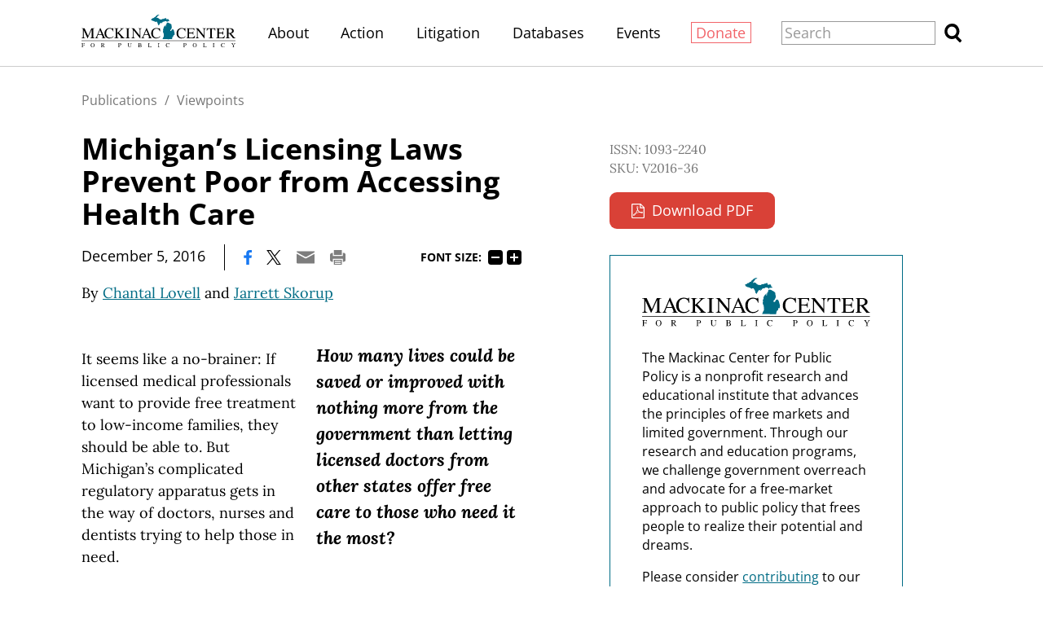

--- FILE ---
content_type: text/html;charset=utf-8
request_url: https://www.mackinac.org/V2016-36
body_size: 16901
content:
<!DOCTYPE html>
<html lang="en">
<head>

	<meta charset="utf-8" />
	<meta name="viewport" content="width=device-width, initial-scale=1.0" />

	<title>Michigan&#x2019;s Licensing Laws Prevent Poor from Accessing Health Care &#x2013; Mackinac Center</title>

	<!-- Generated on 1/20/2026 11:55:12 PM -->

		<link rel="alternate" type="application/rss+xml" href="/rss" />

	<meta property="og:title" content="Michigan&#x2019;s Licensing Laws Prevent Poor from Accessing Health Care" />
	<meta property="og:site_name" content="Mackinac Center" />
	<meta property="og:locale" content="en_US" />


		<meta property="og:url" content="https://www.mackinac.org/V2016-36" />


	<meta property="og:type" content="article" />
	<meta property="twitter:card" content="summary_large_image" />

		<meta property="og:image" content="https://www.mackinac.org/media/images/common/fallback.png" />

		<meta name="description" content="Medical professionals are willing and able to provide free care to people in need. But some states, including Michigan, impose regulations that prohibit some professionals from&#xA0;helping." />
		<meta property="og:description" content="Medical professionals are willing and able to provide free care to people in need. But some states, including Michigan, impose regulations that prohibit some professionals from&#xA0;helping." />

		<meta name="keywords" content="health care" />





		<script async src="https://www.googletagmanager.com/gtag/js?id=G-4Q607QFF7P"></script>


		<script>
			window.dataLayer = window.dataLayer || [];
			function gtag() { dataLayer.push(arguments); }
			gtag('js', new Date());

			gtag('config', 'G-4Q607QFF7P', {
				'canonical_host': 'www.mackinac.org'
			});
		</script>

	<script>
		var mcpp = { editUrl: 'https://edit.mackinac.org' };
	</script>

	
	<link rel="preload" href="/_fonts/lora/lora-normal-latin.woff2" as="font" type="font/woff2" crossorigin />
	<link rel="preload" href="/_fonts/open-sans/open-sans-normal-latin.woff2" as="font" type="font/woff2" crossorigin />
	<link rel="stylesheet" href="/include/css/style.css?v=2025-07-01T20:37:12" />
	




<!-- Meta Pixel Code -->
<script>
!function(f,b,e,v,n,t,s)
{if(f.fbq)return;n=f.fbq=function(){n.callMethod?
n.callMethod.apply(n,arguments):n.queue.push(arguments)};
if(!f._fbq)f._fbq=n;n.push=n;n.loaded=!0;n.version='2.0';
n.queue=[];t=b.createElement(e);t.async=!0;
t.src=v;s=b.getElementsByTagName(e)[0];
s.parentNode.insertBefore(t,s)}(window, document,'script',
'https://connect.facebook.net/en_US/fbevents.js');
fbq('init', '4520104484781333');
fbq('track', 'PageView');
</script>
<noscript><img height="1" width="1" style="display:none"
src="https://www.facebook.com/tr?id=4520104484781333&ev=PageView&noscript=1"
/></noscript>
<!-- End Meta Pixel Code -->
<!-- Twitter conversion tracking base code -->
<script>
!function(e,t,n,s,u,a){e.twq||(s=e.twq=function(){s.exe?s.exe.apply(s,arguments):s.queue.push(arguments);
},s.version='1.1',s.queue=[],u=t.createElement(n),u.async=!0,u.src='https://static.ads-twitter.com/uwt.js',
a=t.getElementsByTagName(n)[0],a.parentNode.insertBefore(u,a))}(window,document,'script');
twq('config','obgrh');
</script>
<!-- End Twitter conversion tracking base code --></head>
<body>
	

<div id="top"></div>

	<div class="site-header hidden-links">
		<div class="site-section">
			<h2><a href="/"><img src="/include/images/logo.svg" height="45" alt="Mackinac Center for Public Policy" /></a></h2>

			<input id="site-header-visible" type="checkbox" />
			<div class="nav">
				<span class="about"><a href="/about">About</a></span>
				<span class="d">|</span>
				<span class="action"><a href="https://www.mackinaccenteraction.org/">Action</a></span>
				<span class="d">|</span>
				<span class="publications"><a href="/publications">Publications</a></span>
				<span class="d">|</span>
				<span class="litigation"><a href="/litigation">Litigation</a></span>
				<span class="d">|</span>
				<span class="databases"><a href="/databases">Databases</a></span>
				<span class="d">|</span>
				<span class="events"><a href="/events">Events</a></span>
				<span class="d">|</span>
				<span class="donate"><a href="/donate?source=MCPP/header">Donate</a></span>
				<span class="d">|</span>
				<label class="close" for="site-header-visible"><img alt="Close" height="20" src="/include/images/close.svg" /></label>
			</div>
			<label class="background" for="site-header-visible"></label>

			<form class="search" action="/search" method="get">
				<p>
					<input name="q" size="20" placeholder="Search" />
					<button><img alt="Search" height="20" src="/include/images/search.svg" /></button>
				</p>
			</form>

			<label class="toggle" for="site-header-visible"><img alt="Menu" height="20" src="/include/images/hamburger.svg" /></label>
		</div>
	</div>


<link rel="stylesheet" href="/include/css/article.css?v=2025-08-27T18:03:57" />

<script async src="/include/functions/mcpp.article.js?v=2025-07-17T15:08:37"></script>


<div class="site-article root">
	<div class="site-section">
		<div class="page-article">


					<div class="breadcrumb trinity-skip-it">

						<div class="hidden-links">
								<a href="/publications">Publications</a>
								<span class="d">/</span>
							<a href="/viewpoints">Viewpoints</a>
						</div>
					</div>

				<input hidden type="radio" name="font-size" id="font-size-75" class="trinity-skip-it" />
				<input hidden type="radio" name="font-size" checked="checked" id="font-size-100" class="trinity-skip-it" />
				<input hidden type="radio" name="font-size" id="font-size-125" class="trinity-skip-it" />
				<input hidden type="radio" name="font-size" id="font-size-150" class="trinity-skip-it" />
				<script>
					function saveFontSize(size) {
						var date = new Date();
						date.setTime(+date + 315360000000);
						document.cookie = 'font-size=' + size + ';expires=' + date.toGMTString() + ';path=/';
					}

					(function () {
						var cookies = document.cookie.split(';');

						if (cookies.some(function (item) { return item.indexOf('font-size=75') >= 0 })) {
							document.getElementById("font-size-75").checked = true;
						} else if (cookies.some(function (item) { return item.indexOf('font-size=125') >= 0 })) {
							document.getElementById("font-size-125").checked = true;
						} else if (cookies.some(function (item) { return item.indexOf('font-size=150') >= 0 })) {
							document.getElementById("font-size-150").checked = true;
						}
					})();
				</script>


			<div class="title" data-edit-url="/articles/23073">

					<h1>Michigan’s Licensing Laws Prevent Poor from Accessing Health Care</h1>

					<div class="tools">
								<span class="date">December 5, 2016</span>
							<span class="d">|</span>

						<a href="https://www.facebook.com/sharer.php?u=https%3A%2F%2Fwww.mackinac.org%2FV2016-36&amp;t=Michigan%E2%80%99s%20Licensing%20Laws%20Prevent%20Poor%20from%20Accessing%20Health%20Care" onclick="window.open(this.href,'share','resizable,height=500,width=720'); return false;"><img alt="Facebook" height="16" src="/include/images/social/facebook.svg?v=2" /></a>
						<a href="https://twitter.com/intent/tweet?text=Michigan%E2%80%99s%20Licensing%20Laws%20Prevent%20Poor%20from%20Accessing%20Health%20Care&amp;url=https%3A%2F%2Fwww.mackinac.org%2FV2016-36" onclick="window.open(this.href,'share','resizable,height=500,width=720'); return false;"><img alt="X" height="16" src="/include/images/social/twitter.svg?v=2" /></a>
						<a href="mailto:?subject=Mackinac%20Center%20-%20Michigan%E2%80%99s%20Licensing%20Laws%20Prevent%20Poor%20from%20Accessing%20Health%20Care&amp;body=Here%20is%20an%20article%20I%20found%20at%20https%3A%2F%2Fwww.mackinac.org%2F.%0D%0A%0D%0AMichigan%E2%80%99s%20Licensing%20Laws%20Prevent%20Poor%20from%20Accessing%20Health%20Care%0D%0Ahttps%3A%2F%2Fwww.mackinac.org%2FV2016-36"><img alt="Email" height="16" src="/include/images/tools/email.svg" /></a>
						<a href="javascript:window.print()"><img alt="Print" height="16" src="/include/images/tools/print.svg" /></a>

							<span class="font-size trinity-skip-it">
								<span>Font size:</span>
								<label onclick="saveFontSize('75')" for="font-size-75">75%</label>
								<label onclick="saveFontSize('100')" for="font-size-100">100%</label>
								<label onclick="saveFontSize('125')" for="font-size-125">125%</label>
								<label onclick="saveFontSize('150')" for="font-size-150">150%</label>
							</span>
					</div>

					<p class="byline colored-links">
						By <nobr><a href="/about/staff/724">Chantal Lovell</a></nobr> <nobr>and <a href="/about/staff/581">Jarrett Skorup</a></nobr>
					</p>
			</div>

			<div class="content site-content colored-links">

<div class="pull-quote right">How many lives could be saved or improved with nothing more from the government than letting licensed doctors from other states offer free care to those who need it the most?</div><p class="p1">It seems like a no-brainer: If licensed medical professionals want to provide free treatment to low-income families, they should be able to. But Michigan&rsquo;s complicated regulatory apparatus gets in the way of doctors, nurses and dentists trying to help those in need.&nbsp;</p>
<p class="p1">We recently volunteered with Remote Area Medical at a clinic in Florida and witnessed firsthand how important these free services are. RAM is a nonprofit that provides free medical, dental and vision services to underserved areas and people of limited means. They get doctors, dentists, opticians, nurses, translators and other volunteers to donate their time and skills to work at the clinics. The service is provided entirely free to patients &mdash; no questions asked.</p>
<p class="p1">People arrived the day before the clinic opened and spent the night in the parking lot. By 3 a.m., there was a line leading up to the door, filled with people like Jamie Ogline. The 30-year-old mother of two was trying to fit in a visit to this free clinic around her work schedule.</p>
<p class="p1">&ldquo;This is saving me and my kids,&rdquo; Ogline said. &ldquo;I heard about [the RAM clinic] and I just couldn&rsquo;t believe it because it&rsquo;s all free and it doesn&rsquo;t matter if you have insurance.&rdquo;</p>
<p class="p1">RAM provides basic health checkups, new glasses and fresh fruit and vegetables. But about 90 percent of what its volunteers do is dental and vision work. Many of the people seeking this free care haven&rsquo;t seen a medical professional in a decade or more.</p>
<p class="p1">While neither of us is a medical professional, we were able to help with crowd control and by moving supplies. But why did we have to go all the way to Florida to find professionals to help? Because in many states it is illegal for them to provide care without jumping over high regulatory hurdles. This includes Michigan, where even if a person is licensed by another state, providing free dental, vision and medical services is a felony, with only a few exceptions.</p>
<p class="p1">The CEO of the company, Jeff Eastman, told us they have talked for years about setting up in Michigan.&nbsp;</p>
<p class="p1">&ldquo;We would love to do a clinic in Detroit,&rdquo; Eastman said. &ldquo;But it&rsquo;s a big&nbsp;struggle.&rdquo;</p>
<p class="p1">The city fits the profile of a place where RAM typically offers clinics: It has a large low-income population and there&rsquo;s a desperate need for care. At the clinic in Florida, there were doctors from Canada, Chicago and Buffalo. Many of these same people would make the shorter drive to Motown &mdash; but Michigan&rsquo;s licensing laws are strict and those out-of-state professionals would violate the law and risk prosecution were they to help there. Relying only on local providers means RAM has a tough time finding enough medical volunteers, so, unfortunately, Detroiters will have to wait.</p>
<p class="p1">It&rsquo;s no surprise that RAM clinics are concentrated in states like Illinois, West Virginia and Tennessee, where licensing laws make it easier to operate.&nbsp;</p>
<p class="p1">Stan Brock, who founded RAM over 30 years ago, points to Tennessee as a model. In 1997, the Volunteer State lived up to its nickname by allowing out-of-state medical providers to work there as long as their license was verified by the nonprofit they were working with. Today, half the volunteers at the Tennessee clinics come from outside the state.&nbsp;</p>
<p class="p1">&ldquo;They pay their own way,&rdquo; Brock said. &ldquo;They get nothing from us or the government.&rdquo;</p>
<p class="p1">At the end of the day, the location of the state agency that certifies health care professionals doesn&rsquo;t matter to people like Lisa Alaya, whose life had been threatened by a tooth infection. Her mother, Donna Souza, told us a doctor had warned that the infection could turn into sepsis that would ultimately kill her because she was still recovering from heart valve replacement surgery.</p>
<p class="p1">&ldquo;You guys are going to save my daughter&rsquo;s life,&rdquo; Souza said.</p>
<p class="p1">How many people in Michigan and around the country have similar stories? And how many lives could be saved or improved with nothing more from the government than letting licensed doctors from other states offer free care to those who need it the&nbsp;most?</p>
			</div>




		</div>

			<div class="page-aside">
		<div class="publication">

				<div class="isxn">
						<div>ISSN: 1093-2240</div>
						<div>SKU: V2016-36</div>
				</div>

				<form method="post" action="/V2016-36">
					<input type="hidden" name="is-redirect" value="yes" />
					<input type="hidden" name="is-twam-signup" value="yes" />
					<div class="formats single">
								<a class="download pdf" href="/archives/2016/VP2016-36.pdf">Download PDF</a>
					</div>
				</form>
		</div>

				<div class="about colored-links">
					<img alt="Mackinac Center Logo" src="/include/images/logo.svg" />
					<p>The Mackinac Center for Public Policy is a nonprofit research and educational institute that advances the principles of free markets and limited government. Through our research and education programs, we challenge government overreach and advocate for a free-market approach to public policy that frees people to realize their potential and dreams.</p>
						<p>Please consider <a href="/donate">contributing</a> to our work to advance a freer and more prosperous state.</p>
				</div>
			</div>
	</div>
</div>

<div class="site-footer hidden-links">
	<div class="site-section">
		<h2><a href="https://www.mackinac.org"><img src="/include/images/logo-dark.svg" width="300" alt="Mackinac Center for Public Policy" /></a></h2>

		<p class="nav">
			<a class="donate" href="/donate?source=MCPP/footer">Donate</a>
			<span class="d">|</span>
			<a href="/about">About</a>
			<span class="d">|</span>
			<a href="/blog">Blog</a>
			<span class="d">|</span>
			<a href="/pressroom">Pressroom</a>
			<span class="d br-3">|</span>
			<a href="/publications">Publications</a>
			<span class="d br-2">|</span>
			<a href="/careers">Careers</a>
			<span class="d">|</span>
			<a href="/sitemap">Site Map</a>
			<span class="d br-3">|</span>
			<a href="/email-signup">Email Signup</a>
			<span class="d">|</span>
			<a href="/about#contact">Contact</a>
		</p>

		<p class="social">
			<a href="https://www.facebook.com/MackinacCenter"><img alt="Facebook" height="30" src="/include/images/social/facebook-dark.svg" /></a>
			<a href="https://twitter.com/MackinacCenter"><img alt="X" height="30" src="/include/images/social/twitter-dark.svg?v=2" /></a>
			<a href="https://www.youtube.com/user/MackinacCenter"><img alt="YouTube" height="30" src="/include/images/social/youtube-dark.svg" /></a>
			<a href="https://www.instagram.com/mackinaccenter/"><img alt="Instagram" height="30" src="/include/images/social/instagram-dark.svg" /></a>
			<a href="https://open.spotify.com/show/2I80kygy2treBh6GfW1jag"><img alt="Overton Window Podcast" height="30" src="/include/images/social/spotify-dark.svg" /></a>
			<a href="https://www.tiktok.com/@mackinac_center"><img alt="TikTok" height="30" src="/_images/social/tiktok-dark.svg" /></a>
		</p>

		<p class="contact">
			<a class="phone" href="tel:1-989-631-0900"><nobr>(989) 631-0900</nobr></a>
			<span class="d">|</span>
			<span class="address"><nobr>140 W. Main Street</nobr> <nobr>Midland, MI 48640 P.O. Box 568</nobr></span>
			<span class="d">|</span>
			<a class="email" href="mailto:mcpp@mackinac.org">mcpp@mackinac.org</a>
			<span class="d">|</span>
			<span class="copyright"><nobr>© 2026</nobr> <nobr>Mackinac Center for Public Policy</nobr></span>
		</p>
	</div>
</div>

</body>
</html>
